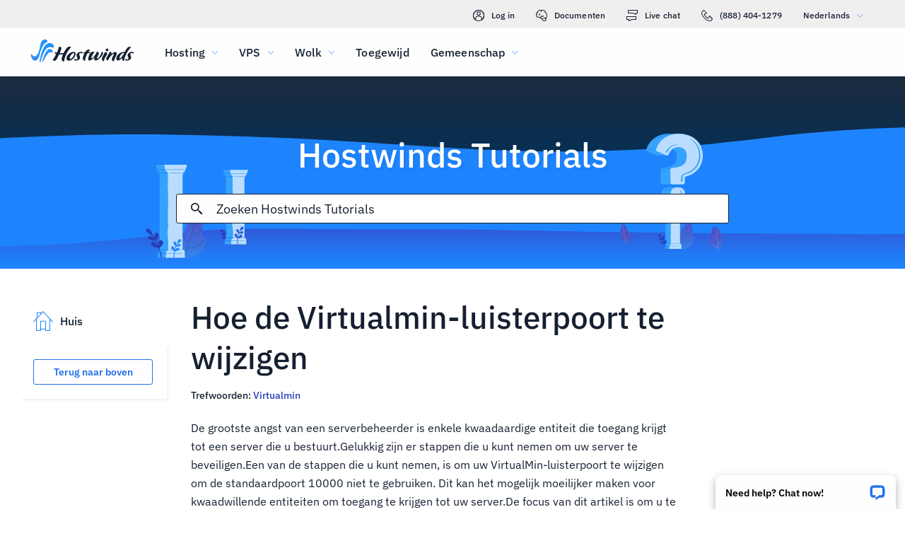

--- FILE ---
content_type: text/html; charset=utf-8
request_url: https://www.hostwinds.nl/tutorials/change-virtualmin-listening-port
body_size: 3833
content:
<!DOCTYPE html><html lang="nl"><head><meta charset="utf-8"/><meta name="viewport" content="width=device-width, initial-scale=1.0"/><link href="/images/favicon-32x32.png" rel="icon" type="image/png" sizes="32x32"/><link href="/images/apple-touch-icon-180x180.png" rel="apple-touch-icon" sizes="180x180"/><title>Hoe de Virtualmin-luisterpoort te wijzigen | Hostwinds</title><link rel="canonical" href="https://www.hostwinds.nl/tutorials/change-virtualmin-listening-port"/><meta name="description" content="De grootste angst van een serverbeheerder is enkele kwaadaardige entiteit die toegang krijgt tot een server die u bestuurt.Gelukkig zijn er stappen die u kunt nemen om uw"/><link rel="alternate" hreflang="en" href="https://www.hostwinds.com/tutorials/change-virtualmin-listening-port"/><link rel="alternate" hreflang="zh" href="https://www.hostwinds.cn/tutorials/change-virtualmin-listening-port"/><link rel="alternate" hreflang="de" href="https://www.hostwinds.de/tutorials/change-virtualmin-listening-port"/><link rel="alternate" hreflang="es" href="https://www.hostwinds.es/tutorials/change-virtualmin-listening-port"/><link rel="alternate" hreflang="pt" href="https://www.hostwinds.pt/tutorials/change-virtualmin-listening-port"/><link rel="alternate" hreflang="fr" href="https://www.hostwinds.fr/tutorials/change-virtualmin-listening-port"/><link rel="alternate" hreflang="ru" href="https://www.hostwinds.ru/tutorials/change-virtualmin-listening-port"/><link rel="alternate" hreflang="nl" href="https://www.hostwinds.nl/tutorials/change-virtualmin-listening-port"/><link rel="alternate" hreflang="ko" href="https://www.hostwinds.kr/tutorials/change-virtualmin-listening-port"/><link rel="alternate" hreflang="it" href="https://www.hostwinds.it/tutorials/change-virtualmin-listening-port"/><link rel="alternate" hreflang="ar" href="https://www.hostwinds.ae/tutorials/change-virtualmin-listening-port"/><link rel="alternate" hreflang="x-default" href="https://www.hostwinds.com/tutorials/change-virtualmin-listening-port"/><meta name="twitter:site" content="@hostwinds"/><meta property="og:url" content="https://www.hostwinds.nl/tutorials/change-virtualmin-listening-port"/><meta property="og:type" content="article"/><meta property="article:published_time" content="2017-06-22"/><meta property="article:modified_time" content="2023-05-15"/><meta property="article:tag" content="Virtualmin"/><meta property="article:author" content="Michael Brower"/><meta property="og:title" content="Hoe de Virtualmin-luisterpoort te wijzigen | Hostwinds"/><meta property="og:description" content="De grootste angst van een serverbeheerder is enkele kwaadaardige entiteit die toegang krijgt tot een server die u bestuurt.Gelukkig zijn er stappen die u kunt nemen om uw"/><meta property="og:image" content="https://www.hostwinds.nl/images/logo-preview.png"/><meta property="og:locale" content="nl_NL"/><meta property="og:site_name" content="Hostwinds Tutorials"/><link rel="preconnect" href="https://hw-images.hostwinds.com" crossorigin="anonymous"/><link rel="dns-prefetch" href="https://hw-images.hostwinds.com" crossorigin="anonymous"/><link rel="alternate" type="application/rss+xml" title="Hostwinds Tutorials" href="https://www.hostwinds.nl/tutorials/rss.xml"/><link rel="hub" href="https://pubsubhubbub.appspot.com/"/><link rel="self" href="https://www.hostwinds.nl/tutorials/rss.xml"/><meta name="next-head-count" content="32"/><link rel="preload" href="https://www.hostwinds.com/fonts/ibm-plex-sans-latin-400-normal.woff2" media="(min-width: 900px)" as="font" type="font/woff2" crossorigin="anonymous"/><link rel="preload" href="https://www.hostwinds.com/fonts/ibm-plex-sans-latin-500-normal.woff2" media="(min-width: 900px)" as="font" type="font/woff2" crossorigin="anonymous"/><link rel="preload" href="https://www.hostwinds.com/fonts/ibm-plex-sans-latin-600-normal.woff2" media="(min-width: 900px)" as="font" type="font/woff2" crossorigin="anonymous"/><style>embed,img,object,svg,video{max-width:100%}body,html{line-height:normal;margin:0}svg:not(:root){overflow:hidden}</style><link rel="stylesheet" href="/_next/static/css/5ac732fd2fc5e177b5e7.css" crossorigin="anonymous" data-n-p/><link rel="stylesheet" href="/_next/static/css/5a1f87233e1afbdad00a.css" crossorigin="anonymous" data-n-p/><script defer crossorigin="anonymous" noModule src="/_next/static/chunks/polyfills-a40ef1678bae11e696dba45124eadd70.js"></script><script src="/_next/static/chunks/f697a79e627d87de4cfc.js" defer crossorigin="anonymous"></script><script src="/_next/static/chunks/ef118026876e5a3d3270.js" defer crossorigin="anonymous"></script><script src="/_next/static/chunks/70a461ef4b74f53bf5df.js" defer crossorigin="anonymous"></script><script src="/_next/static/chunks/eff7c25b7016b06af407.js" defer crossorigin="anonymous"></script><script src="/_next/static/KVHwijWwE62FZnb7Rv3up/_buildManifest.js" defer crossorigin="anonymous"></script><script src="/_next/static/KVHwijWwE62FZnb7Rv3up/_ssgManifest.js" defer crossorigin="anonymous"></script><script type="application/ld+json">{"@context":"https://schema.org","@type":"Organization","name":"Hostwinds","legalName":"Hostwinds LLC","foundingDate":"2010","url":"https://www.hostwinds.nl/","logo":"https://www.hostwinds.nl/images/logo-shield.png","address":{"@type":"PostalAddress","streetAddress":"12101 Tukwila International Blvd #320","addressLocality":"Seattle","addressRegion":"Washington","postalCode":"98168","addressCountry":"United States"}}</script><script type="application/ld+json">{"@context":"https://schema.org","@type":"Article","mainEntityOfPage":{"@type":"WebPage","@id":"https://www.hostwinds.nl/tutorials/change-virtualmin-listening-port"},"url":"https://www.hostwinds.nl/tutorials/change-virtualmin-listening-port","headline":"Hoe de Virtualmin-luisterpoort te wijzigen","description":"De grootste angst van een serverbeheerder is enkele kwaadaardige entiteit die toegang krijgt tot een server die u bestuurt.Gelukkig zijn er stappen die u kunt nemen om uw server te beveiligen.Een van de stappen die u kunt nemen, is om uw VirtualMin-luisterpoort te wijzigen","datePublished":"2017-06-22","dateModified":"2023-05-15","author":{"@type":"Organization","name":"Michael Brower"},"publisher":{"@type":"Organization","name":"Hostwinds","logo":{"@type":"ImageObject","url":"https://www.hostwinds.nl/images/logo-shield.png"}},"isAccessibleForFree":true}</script></head><body><div id="__next"><div class="vd"><div id="top" class="ani aov"></div><div class="ani aov ve"><header class="aeb aec ui"><div class="aee"><div class="ank aqo uj"><div class="ani arz"><a href="https://clients.hostwinds.com/clientarea.php" class="uk"><svg viewBox="0 0 16 16" aria-hidden="true" class="abg"><use xlink:href="/_next/static/images/81a0f40e.svg#e"></use></svg>Log in</a><a href="/product-docs/" class="uk"><svg viewBox="0 0 16 16" aria-hidden="true" class="abg"><use xlink:href="/_next/static/images/81a0f40e.svg#p"></use></svg>Documenten</a><div role="link" tabindex="0" class="uk"><svg viewBox="0 0 16 16" aria-hidden="true" class="abg"><use xlink:href="/_next/static/images/81a0f40e.svg#m"></use></svg>Live chat</div><a href="tel:+1-888-404-1279" class="uk"><svg viewBox="0 0 16 16" aria-hidden="true" class="abg"><use xlink:href="/_next/static/images/81a0f40e.svg#f"></use></svg>(888) 404-1279</a><button type="button" tabindex="0" class="adm adh">Nederlands<svg viewBox="0 0 16 16" aria-hidden="true" class="adl adj abg aaw"><use xlink:href="/_next/static/images/81a0f40e.svg#l"></use></svg></button></div></div><div class="ank un"><div class="ani aov"><a href="/" aria-label="Huis" class="um"><img alt="Wave Blue Lttr Black Transparent Horiz Sm" src="/_next/static/images/9f1b059d4e6d1cb7a03e8d6560dc4f0c.svg" loading="lazy"/></a><button type="button" aria-label="Schakel het mobiele menu" tabindex="0" class="adm uh aef aek"><span class="aeo"><svg viewBox="0 0 28 28" aria-hidden="true" class="abh"><use xlink:href="/_next/static/images/81a0f40e.svg#c"></use></svg></span></button><nav class="uo"><div tabindex="0" class="uq"><div class="va"><div>Hosting</div><svg viewBox="0 0 16 16" aria-hidden="true" class="ut abg"><use xlink:href="/_next/static/images/81a0f40e.svg#k"></use></svg></div><div class="ux"><a href="/hosting/shared" class="vb">Gedeelde hosting</a><a href="/hosting/business" class="vb">Zakelijke hosting</a><a href="/hosting/reseller" class="vb">Hosting door wederverkopers</a><a href="/hosting/whitelabel" class="vb">White Label-wederverkoper</a></div></div><div tabindex="0" class="uq"><div class="va"><div>VPS</div><svg viewBox="0 0 16 16" aria-hidden="true" class="ut abg"><use xlink:href="/_next/static/images/81a0f40e.svg#k"></use></svg></div><div class="ux"><a href="/vps/linux" class="vb">Linux beheerd</a><a href="/vps/windows" class="vb">Windows beheerd</a><a href="/vps/unmanaged-linux" class="vb">Linux onbeheereerd</a><a href="/vps/unmanaged-windows" class="vb">Windows Unmanaged</a></div></div><div tabindex="0" class="uq"><div class="va"><div>Wolk</div><svg viewBox="0 0 16 16" aria-hidden="true" class="ut abg"><use xlink:href="/_next/static/images/81a0f40e.svg#k"></use></svg></div><div class="ux"><a href="/cloud/cloud-servers" class="vb">Cloud Servers</a><a href="/cloud/load-balancers" class="vb">Load Balancers</a><a href="/cloud/block-storage" class="vb">Blokkeer opslag</a><a href="/cloud/object-storage" class="vb">Objectopslag</a></div></div><div class="uq us"><a href="/dedicated/servers">Toegewijd</a></div><div tabindex="0" class="uq"><div class="va"><div>Gemeenschap</div><svg viewBox="0 0 16 16" aria-hidden="true" class="ut abg"><use xlink:href="/_next/static/images/81a0f40e.svg#k"></use></svg></div><div class="ux"><a href="/product-docs/" class="vb">Productdocumentatie</a><a href="/tutorials/" class="vb">Tutorials</a><a href="/blog/" class="vb">Blog</a></div></div><div class="uq us uw"><a href="https://clients.hostwinds.com/clientarea.php">Log in</a></div><div tabindex="0" class="uq uw"><div class="va"><div>Nederlands</div><svg viewBox="0 0 16 16" aria-hidden="true" class="ut abg"><use xlink:href="/_next/static/images/81a0f40e.svg#k"></use></svg></div><div class="ux"><a href="https://www.hostwinds.com/tutorials/change-virtualmin-listening-port" class="vb">English</a><a href="https://www.hostwinds.cn/tutorials/change-virtualmin-listening-port" class="vb">中文</a><a href="https://www.hostwinds.de/tutorials/change-virtualmin-listening-port" class="vb">Deutsche</a><a href="https://www.hostwinds.es/tutorials/change-virtualmin-listening-port" class="vb">Español</a><a href="https://www.hostwinds.pt/tutorials/change-virtualmin-listening-port" class="vb">Português</a><a href="https://www.hostwinds.fr/tutorials/change-virtualmin-listening-port" class="vb">Français</a><a href="https://www.hostwinds.ru/tutorials/change-virtualmin-listening-port" class="vb">русский</a><a href="https://www.hostwinds.nl/tutorials/change-virtualmin-listening-port" class="vb">Nederlands</a><a href="https://www.hostwinds.kr/tutorials/change-virtualmin-listening-port" class="vb">한국어</a><a href="https://www.hostwinds.it/tutorials/change-virtualmin-listening-port" class="vb">Italiano</a><a href="https://www.hostwinds.ae/tutorials/change-virtualmin-listening-port" class="vb">عربى</a></div></div></nav></div></div></div></header><div class="ani aov"><div class="ank afm"><div class="ani aov"><div class="anj afo"><p class="afn vt wn">Hostwinds Tutorials</p></div></div><div class="ani aov"><div class="anj afq"><div class="ank afr"><div class="ani aov arn aqw"><div class="agc"><div class="aga"><button type="button" aria-label="Commit Search" tabindex="0" class="adm agj"><span class="agk"><svg viewBox="0 0 16 16" aria-hidden="true" class="agl abg"><use xlink:href="/_next/static/images/0c5c4ddb.svg#ao"></use></svg></span></button><div class="agd"><div data-scrollable="false" class="agg"><input aria-invalid="false" placeholder="Zoeken Hostwinds Tutorials" value type="text" aria-label="Zoekinvoer" class="agh"/></div></div><button type="button" aria-label="Annuleer zoeken" tabindex="0" class="adm agj agm"><span class="agk"><svg viewBox="0 0 16 16" aria-hidden="true" class="agl abg"><use xlink:href="/_next/static/images/0c5c4ddb.svg#an"></use></svg></span></button></div><div class="agn"><p class="wa">Zoekresultaten voor:</p><p class="agf wa"></p><div class="agt"><hr class="xn"/></div><div tabindex="0" class="agp"></div></div></div></div></div></div></div></div></div><div class="ani aov"><div class="anj"><div class="ank rw"><div class="ani aov arn aqw rx"><div class="sg"><div class="sp"><a href="/tutorials/"><svg viewBox="0 0 28 28" aria-hidden="true" style="width:28px;height:28px;" class="abh aaw"><use xlink:href="/_next/static/images/1fd4ef06.svg#cq"></use></svg><p class="sq wa">Huis</p></a></div><div class="sf"><div><button type="button" tabindex="0" class="adm ya yr yv yc yk"><span class="yu">Terug naar boven</span></button></div></div></div><h1 class="ry vq">Hoe de Virtualmin-luisterpoort te wijzigen</h1><p class="rz wa">Trefwoorden: <a href="/tutorials/tag/virtualmin/">Virtualmin</a> </p></div><div class="ani aov ark aqw rx"><div id="post-content" style="overflow-x:auto;overflow-y:hidden;" class="sa"><p>De grootste angst van een serverbeheerder is enkele kwaadaardige entiteit die toegang krijgt tot een server die u bestuurt.Gelukkig zijn er stappen die u kunt nemen om uw server te beveiligen.Een van de stappen die u kunt nemen, is om uw VirtualMin-luisterpoort te wijzigen om de standaardpoort 10000 niet te gebruiken. Dit kan het mogelijk moeilijker maken voor kwaadwillende entiteiten om toegang te krijgen tot uw server.De focus van dit artikel is om u te leren hoe u de luisterpoort kunt wijzigen die VirtualMin gebruikt.Dit artikel impliceert dat u VirtualMin al hebt geïnstalleerd.Als u dit nog niet hebt gedaan, kijk dan naar het volgende artikel: <a href="https://www.hostwinds.com/tutorials/install-virtualmin-centos-7">Hoe Virtualmin te installeren</a>.</p><p>U moet eerst inloggen op het bedieningspaneel van uw virtualmin.Als u niet zeker weet hoe u dit moet doen, raadpleeg dan het volgende artikel: <a href="https://www.hostwinds.com/tutorials/how-to-login-to-virtualmin">Hoe in te loggen op Webmin</a>.Zodra u bent ingelogd, en u bent klaar om door te gaan, bekijk de volgende stappen om de poorten te vinden en de module aan te pakken en uw luisterpoort te wijzigen:</p><ol><li>Klik op de <i><strong>Webmin</strong></i> sectie</li><li>Selecteer de <i><strong>Webmin</strong></i> van de beschikbare opties</li><li>Klik in de volgende beschikbare lijst met opties op <i><strong>Webmin-configuratie</strong></i> module.</li></ol><figure class="image"><img alt="" loading="lazy" sizes="(max-width: 900px) 50vw,100vw" src="https://hw-images.hostwinds.com/strapi-images/IMG_Virtualmin_Webmin_Webmin_Webmin_Configuration_Location_1_6587b472e8.png" srcset="https://hw-images.hostwinds.com/cdn-cgi/image/f=auto%2cq=50%2cfit=scale-down%2cwidth=600/strapi-images/IMG_Virtualmin_Webmin_Webmin_Webmin_Configuration_Location_1_6587b472e8.png 600w,https://hw-images.hostwinds.com/cdn-cgi/image/f=auto%2cq=75%2cfit=scale-down%2cwidth=900/strapi-images/IMG_Virtualmin_Webmin_Webmin_Webmin_Configuration_Location_1_6587b472e8.png 900w,https://hw-images.hostwinds.com/cdn-cgi/image/f=auto%2cq=85%2cfit=scale-down%2cwidth=1200/strapi-images/IMG_Virtualmin_Webmin_Webmin_Webmin_Configuration_Location_1_6587b472e8.png 1200w,https://hw-images.hostwinds.com/cdn-cgi/image/f=auto%2cq=85%2cfit=scale-down%2cwidth=1800/strapi-images/IMG_Virtualmin_Webmin_Webmin_Webmin_Configuration_Location_1_6587b472e8.png 1800w"/></figure><ol><li>Selecteer op de volgende pagina het <i><strong>Poorten en adressen</strong></i> Module.</li></ol><figure class="image"><img alt="" loading="lazy" sizes="(max-width: 900px) 50vw,100vw" src="https://hw-images.hostwinds.com/strapi-images/IMG_Virtualmin_Webmin_Webmin_Webmin_Configuration_Ports_And_Addresses_Location_56b3fa21b3.png" srcset="https://hw-images.hostwinds.com/cdn-cgi/image/f=auto%2cq=50%2cfit=scale-down%2cwidth=600/strapi-images/IMG_Virtualmin_Webmin_Webmin_Webmin_Configuration_Ports_And_Addresses_Location_56b3fa21b3.png 600w,https://hw-images.hostwinds.com/cdn-cgi/image/f=auto%2cq=75%2cfit=scale-down%2cwidth=900/strapi-images/IMG_Virtualmin_Webmin_Webmin_Webmin_Configuration_Ports_And_Addresses_Location_56b3fa21b3.png 900w,https://hw-images.hostwinds.com/cdn-cgi/image/f=auto%2cq=85%2cfit=scale-down%2cwidth=1200/strapi-images/IMG_Virtualmin_Webmin_Webmin_Webmin_Configuration_Ports_And_Addresses_Location_56b3fa21b3.png 1200w,https://hw-images.hostwinds.com/cdn-cgi/image/f=auto%2cq=85%2cfit=scale-down%2cwidth=1800/strapi-images/IMG_Virtualmin_Webmin_Webmin_Webmin_Configuration_Ports_And_Addresses_Location_56b3fa21b3.png 1800w"/></figure><p>Onder de <i><strong>Luister op ips en havens</strong></i> sectie, selecteer de vervolgkeuzelen naar <i><strong>Elk adres</strong></i> om aan elk IP-adres te binden.</p><p>Selecteer welke poort u wilt gebruiken in het tekstvak naast de vervolgkeuzelijst die zegt <i><strong>Specifieke poort</strong></i>.</p><p>U kunt de optie instellen op <i><strong>Luister naar uitzendingen op de UDP-poort</strong></i> naar dezelfde haven die hierboven is gebruikt.</p><p>Wanneer u tevreden bent met de informatie die u hebt verstrekt, klikt u op de <i><strong>Opslaan</strong></i> knop.</p><figure class="image"><img alt="" loading="lazy" sizes="(max-width: 900px) 50vw,100vw" src="https://hw-images.hostwinds.com/strapi-images/IMG_Virtualmin_Webmin_Webmin_Webmin_Configuration_Ports_And_Addresses_Interface_6cd69abb65.png" srcset="https://hw-images.hostwinds.com/cdn-cgi/image/f=auto%2cq=50%2cfit=scale-down%2cwidth=600/strapi-images/IMG_Virtualmin_Webmin_Webmin_Webmin_Configuration_Ports_And_Addresses_Interface_6cd69abb65.png 600w,https://hw-images.hostwinds.com/cdn-cgi/image/f=auto%2cq=75%2cfit=scale-down%2cwidth=900/strapi-images/IMG_Virtualmin_Webmin_Webmin_Webmin_Configuration_Ports_And_Addresses_Interface_6cd69abb65.png 900w,https://hw-images.hostwinds.com/cdn-cgi/image/f=auto%2cq=85%2cfit=scale-down%2cwidth=1200/strapi-images/IMG_Virtualmin_Webmin_Webmin_Webmin_Configuration_Ports_And_Addresses_Interface_6cd69abb65.png 1200w,https://hw-images.hostwinds.com/cdn-cgi/image/f=auto%2cq=85%2cfit=scale-down%2cwidth=1800/strapi-images/IMG_Virtualmin_Webmin_Webmin_Webmin_Configuration_Ports_And_Addresses_Interface_6cd69abb65.png 1800w"/></figure><p>Nadat de wijzigingen zijn opgeslagen, moet u opnieuw inloggen op Virtualmin met de nieuwe poort die u had opgegeven.</p><p>Als u vragen moet hebben of hulp wilt, neem dan contact met ons op via livechat of door <a href="https://clients.hostwinds.com/newticket.php">het indienen van een ticket</a> met ons technische ondersteuningsteam.</p></div></div><div class="ani aov arn aqw rx"><div class="sd"><p class="se wa">Geschreven door Michael Brower  /  juni- 22, 2017</p></div><div class="uf"><button type="button" aria-label="Delen op X" tabindex="0" class="adm ya yr yv yc"><span class="yu"><span class="yl"><svg viewBox="0 0 16 16" aria-hidden="true" class="abg"><use xlink:href="/_next/static/images/65140a06.svg#q"></use></svg></span><span>Delen</span></span></button><button type="button" aria-label="Delen op LinkedIn" tabindex="0" class="adm ya yr yv yc"><span class="yu"><span class="yl"><svg viewBox="0 0 16 16" aria-hidden="true" class="abg"><use xlink:href="/_next/static/images/1fd4ef06.svg#aq"></use></svg></span><span>Delen</span></span></button><button type="button" aria-label="Delen op Facebook" tabindex="0" class="adm ya yr yv yc"><span class="yu"><span class="yl"><svg viewBox="0 0 16 16" aria-hidden="true" class="abg"><use xlink:href="/_next/static/images/65140a06.svg#s"></use></svg></span><span>Delen</span></span></button><button type="button" tabindex="0" class="adm ya yr yv yc"><span class="yu"><span class="yl"><svg viewBox="0 0 16 16" aria-hidden="true" class="abg"><use xlink:href="/_next/static/images/1fd4ef06.svg#ar"></use></svg></span>Kopiëren URL</span></button></div></div></div></div></div></div></div></div><script id="__NEXT_DATA__" type="application/json" crossorigin="anonymous">{"props":{"pageProps":{"title":"Hoe de Virtualmin-luisterpoort te wijzigen","content": "","slug":"change-virtualmin-listening-port","description":"","created_at":"juni- 22, 2017","updated_at":"mei 15, 2023","author":"Michael Brower","tags":[{"name":"Virtualmin","slug":"virtualmin"}],"url":"/tutorials/change-virtualmin-listening-port","excerpt":"De grootste angst van een serverbeheerder is enkele kwaadaardige entiteit die toegang krijgt tot een server die u bestuurt.Gelukkig zijn er stappen die u kunt nemen om uw server te beveiligen.Een van de stappen die u kunt nemen, is om uw VirtualMin-luisterpoort te wijzigen","createdAtISO":"2017-06-22","updatedAtISO":"2023-05-15","searchInformation":{"index":"tutorials_nl","appId":"9DKX72O0IR","searchKey":"5f228af2c4b1e05b2a39f7edcfc8379d"},"tableOfContents":[]},"__N_SSG":true},"page":"/tutorials/[slug]","query":{"slug":"change-virtualmin-listening-port"},"buildId":"KVHwijWwE62FZnb7Rv3up","isFallback":false,"gsp":true,"scriptLoader":[]}</script></body></html>

--- FILE ---
content_type: text/css; charset=utf-8
request_url: https://www.hostwinds.nl/_next/static/css/5ac732fd2fc5e177b5e7.css
body_size: 3170
content:
.aaw{color:#1e84fe}.aax{color:#3d38bb}.aay{color:#f80008}.aaz{color:#ffa00a}.aba{color:#36a2ff}.abb{color:#1ea237}.abc{color:#152031}.abd{color:#fffefe}.abe{color:rgba(0,0,0,.26)}.abf{font-size:.875rem}.abf,.abg{fill:currentColor;width:1em;height:1em;display:inline-block;transition:fill .2s cubic-bezier(.4,0,.2,1) 0ms;flex-shrink:0;-webkit-user-select:none;user-select:none}.abg{font-size:1rem}.abh{font-size:1.75rem}.abh,.abi{fill:currentColor;width:1em;height:1em;display:inline-block;transition:fill .2s cubic-bezier(.4,0,.2,1) 0ms;flex-shrink:0;-webkit-user-select:none;user-select:none}.abi{font-size:3.625rem}@font-face{font-family:IBM Plex Sans;font-style:normal;font-display:swap;font-weight:400;src:url(https://www.hostwinds.com/fonts/ibm-plex-sans-cyrillic-ext-400-normal.woff2) format("woff2"),url(https://www.hostwinds.com/fonts/ibm-plex-sans-all-400-normal.woff) format("woff");unicode-range:u+0460-052f,u+1c80-1c88,u+20b4,u+2de0-2dff,u+a640-a69f,u+fe2e-fe2f}@font-face{font-family:IBM Plex Sans;font-style:normal;font-display:swap;font-weight:400;src:url(https://www.hostwinds.com/fonts/ibm-plex-sans-cyrillic-400-normal.woff2) format("woff2"),url(https://www.hostwinds.com/fonts/ibm-plex-sans-all-400-normal.woff) format("woff");unicode-range:u+0400-045f,u+0490-0491,u+04b0-04b1,u+2116}@font-face{font-family:IBM Plex Sans;font-style:normal;font-display:swap;font-weight:400;src:url(https://www.hostwinds.com/fonts/ibm-plex-sans-greek-400-normal.woff2) format("woff2"),url(https://www.hostwinds.com/fonts/ibm-plex-sans-all-400-normal.woff) format("woff");unicode-range:u+0370-03ff}@font-face{font-family:IBM Plex Sans;font-style:normal;font-display:swap;font-weight:400;src:url(https://www.hostwinds.com/fonts/ibm-plex-sans-vietnamese-400-normal.woff2) format("woff2"),url(https://www.hostwinds.com/fonts/ibm-plex-sans-all-400-normal.woff) format("woff");unicode-range:u+0102-0103,u+0110-0111,u+0128-0129,u+0168-0169,u+01a0-01a1,u+01af-01b0,u+1ea0-1ef9,u+20ab}@font-face{font-family:IBM Plex Sans;font-style:normal;font-display:swap;font-weight:400;src:url(https://www.hostwinds.com/fonts/ibm-plex-sans-latin-ext-400-normal.woff2) format("woff2"),url(https://www.hostwinds.com/fonts/ibm-plex-sans-all-400-normal.woff) format("woff");unicode-range:u+0100-024f,u+0259,u+1e??,u+2020,u+20a0-20ab,u+20ad-20cf,u+2113,u+2c60-2c7f,u+a720-a7ff}@font-face{font-family:IBM Plex Sans;font-style:normal;font-display:swap;font-weight:400;src:url(https://www.hostwinds.com/fonts/ibm-plex-sans-latin-400-normal.woff2) format("woff2"),url(https://www.hostwinds.com/fonts/ibm-plex-sans-all-400-normal.woff) format("woff");unicode-range:u+00??,u+0131,u+0152-0153,u+02bb-02bc,u+02c6,u+02da,u+02dc,u+2000-206f,u+2074,u+20ac,u+2122,u+2191,u+2193,u+2212,u+2215,u+feff,u+fffd}@font-face{font-family:IBM Plex Sans;font-style:normal;font-display:swap;font-weight:500;src:url(https://www.hostwinds.com/fonts/ibm-plex-sans-cyrillic-ext-500-normal.woff2) format("woff2"),url(https://www.hostwinds.com/fonts/ibm-plex-sans-all-500-normal.woff) format("woff");unicode-range:u+0460-052f,u+1c80-1c88,u+20b4,u+2de0-2dff,u+a640-a69f,u+fe2e-fe2f}@font-face{font-family:IBM Plex Sans;font-style:normal;font-display:swap;font-weight:500;src:url(https://www.hostwinds.com/fonts/ibm-plex-sans-cyrillic-500-normal.woff2) format("woff2"),url(https://www.hostwinds.com/fonts/ibm-plex-sans-all-500-normal.woff) format("woff");unicode-range:u+0400-045f,u+0490-0491,u+04b0-04b1,u+2116}@font-face{font-family:IBM Plex Sans;font-style:normal;font-display:swap;font-weight:500;src:url(https://www.hostwinds.com/fonts/ibm-plex-sans-greek-500-normal.woff2) format("woff2"),url(https://www.hostwinds.com/fonts/ibm-plex-sans-all-500-normal.woff) format("woff");unicode-range:u+0370-03ff}@font-face{font-family:IBM Plex Sans;font-style:normal;font-display:swap;font-weight:500;src:url(https://www.hostwinds.com/fonts/ibm-plex-sans-vietnamese-500-normal.woff2) format("woff2"),url(https://www.hostwinds.com/fonts/ibm-plex-sans-all-500-normal.woff) format("woff");unicode-range:u+0102-0103,u+0110-0111,u+0128-0129,u+0168-0169,u+01a0-01a1,u+01af-01b0,u+1ea0-1ef9,u+20ab}@font-face{font-family:IBM Plex Sans;font-style:normal;font-display:swap;font-weight:500;src:url(https://www.hostwinds.com/fonts/ibm-plex-sans-latin-ext-500-normal.woff2) format("woff2"),url(https://www.hostwinds.com/fonts/ibm-plex-sans-all-500-normal.woff) format("woff");unicode-range:u+0100-024f,u+0259,u+1e??,u+2020,u+20a0-20ab,u+20ad-20cf,u+2113,u+2c60-2c7f,u+a720-a7ff}@font-face{font-family:IBM Plex Sans;font-style:normal;font-display:swap;font-weight:500;src:url(https://www.hostwinds.com/fonts/ibm-plex-sans-latin-500-normal.woff2) format("woff2"),url(https://www.hostwinds.com/fonts/ibm-plex-sans-all-500-normal.woff) format("woff");unicode-range:u+00??,u+0131,u+0152-0153,u+02bb-02bc,u+02c6,u+02da,u+02dc,u+2000-206f,u+2074,u+20ac,u+2122,u+2191,u+2193,u+2212,u+2215,u+feff,u+fffd}@font-face{font-family:IBM Plex Sans;font-style:normal;font-display:swap;font-weight:600;src:url(https://www.hostwinds.com/fonts/ibm-plex-sans-cyrillic-ext-600-normal.woff2) format("woff2"),url(https://www.hostwinds.com/fonts/ibm-plex-sans-all-600-normal.woff) format("woff");unicode-range:u+0460-052f,u+1c80-1c88,u+20b4,u+2de0-2dff,u+a640-a69f,u+fe2e-fe2f}@font-face{font-family:IBM Plex Sans;font-style:normal;font-display:swap;font-weight:600;src:url(https://www.hostwinds.com/fonts/ibm-plex-sans-cyrillic-600-normal.woff2) format("woff2"),url(https://www.hostwinds.com/fonts/ibm-plex-sans-all-600-normal.woff) format("woff");unicode-range:u+0400-045f,u+0490-0491,u+04b0-04b1,u+2116}@font-face{font-family:IBM Plex Sans;font-style:normal;font-display:swap;font-weight:600;src:url(https://www.hostwinds.com/fonts/ibm-plex-sans-greek-600-normal.woff2) format("woff2"),url(https://www.hostwinds.com/fonts/ibm-plex-sans-all-600-normal.woff) format("woff");unicode-range:u+0370-03ff}@font-face{font-family:IBM Plex Sans;font-style:normal;font-display:swap;font-weight:600;src:url(https://www.hostwinds.com/fonts/ibm-plex-sans-vietnamese-600-normal.woff2) format("woff2"),url(https://www.hostwinds.com/fonts/ibm-plex-sans-all-600-normal.woff) format("woff");unicode-range:u+0102-0103,u+0110-0111,u+0128-0129,u+0168-0169,u+01a0-01a1,u+01af-01b0,u+1ea0-1ef9,u+20ab}@font-face{font-family:IBM Plex Sans;font-style:normal;font-display:swap;font-weight:600;src:url(https://www.hostwinds.com/fonts/ibm-plex-sans-latin-ext-600-normal.woff2) format("woff2"),url(https://www.hostwinds.com/fonts/ibm-plex-sans-all-600-normal.woff) format("woff");unicode-range:u+0100-024f,u+0259,u+1e??,u+2020,u+20a0-20ab,u+20ad-20cf,u+2113,u+2c60-2c7f,u+a720-a7ff}@font-face{font-family:IBM Plex Sans;font-style:normal;font-display:swap;font-weight:600;src:url(https://www.hostwinds.com/fonts/ibm-plex-sans-latin-600-normal.woff2) format("woff2"),url(https://www.hostwinds.com/fonts/ibm-plex-sans-all-600-normal.woff) format("woff");unicode-range:u+00??,u+0131,u+0152-0153,u+02bb-02bc,u+02c6,u+02da,u+02dc,u+2000-206f,u+2074,u+20ac,u+2122,u+2191,u+2193,u+2212,u+2215,u+feff,u+fffd}abbr[title]{-webkit-text-decoration:underline dotted;text-decoration:underline dotted}b,strong{font-weight:bolder}code,kbd,samp{font-family:monospace,monospace;font-size:1em}small{font-size:80%}hr{box-sizing:content-box;color:inherit;height:0;overflow:visible}main{display:block}pre{font-family:monospace,monospace;font-size:1em}button{overflow:visible;text-transform:none}[type=button],[type=reset],[type=submit],button{-webkit-appearance:button}fieldset{padding:.35em .75em .625em}input{overflow:visible}progress{display:inline-block;vertical-align:baseline}select{text-transform:none}textarea{margin:0;overflow:auto}[type=search]{-webkit-appearance:textfield;outline-offset:-.125rem}::-webkit-inner-spin-button,::-webkit-outer-spin-button{height:auto}::-webkit-input-placeholder{color:inherit;opacity:.54}::-webkit-search-decoration{-webkit-appearance:none}::-webkit-file-upload-button{-webkit-appearance:button;font:inherit}::-moz-focus-inner{border-style:none;padding:0}:-moz-focusring{outline:.125rem solid ButtonText;outline-offset:-.125rem}:-moz-ui-invalid{box-shadow:none}dl dl,dl ol,dl ul,ol dl,ol ol,ol ul,ul dl,ul ol,ul ul{margin:0}table{border-color:inherit;text-indent:0}button,input,select{margin:0}@media(max-width:900px){body,button,input{font-family:sans-serif}}@media(min-width:900px){body,button,input{font-family:IBM Plex Sans,sans-serif}}.ani{box-sizing:border-box;padding-left:.5rem;padding-right:.5rem;margin-bottom:1rem}@media(min-width:600px){.ani{box-sizing:border-box;padding-left:.5rem;padding-right:.5rem;margin-bottom:1rem}}@media(min-width:900px){.ani{box-sizing:border-box;padding-left:.5rem;padding-right:.5rem;margin-bottom:1rem}}@media(min-width:1200px){.ani{box-sizing:border-box;padding-left:.75rem;padding-right:.75rem;margin-bottom:1.5rem}}@media(min-width:1800px){.ani{box-sizing:border-box;padding-left:.75rem;padding-right:.75rem;margin-bottom:1.5rem}}.anj{box-sizing:border-box;margin:0 auto;padding:1rem;max-width:100rem}.anj .anj{padding:0;margin:0}.ank{display:flex;flex-flow:row wrap;margin-bottom:-1rem;margin-left:-.5rem;margin-right:-.5rem}.anl{align-items:flex-start}.anm{align-items:center}.ann{align-items:flex-end}.ano{width:8.33%;flex-basis:8.33%}.anp{margin-left:8.33%}.anq{order:1}.anr{width:16.67%;flex-basis:16.67%}.ans{margin-left:16.67%}.ant{order:2}.anu{width:25%;flex-basis:25%}.anv{margin-left:25%}.anw{order:3}.anx{width:33.33%;flex-basis:33.33%}.any{margin-left:33.33%}.anz{order:4}.aoa{width:41.67%;flex-basis:41.67%}.aob{margin-left:41.67%}.aoc{order:5}.aod{width:50%;flex-basis:50%}.aoe{margin-left:50%}.aof{order:6}.aog{width:58.33%;flex-basis:58.33%}.aoh{margin-left:58.33%}.aoi{order:7}.aoj{width:66.67%;flex-basis:66.67%}.aok{margin-left:66.67%}.aol{order:8}.aom{width:75%;flex-basis:75%}.aon{margin-left:75%}.aoo{order:9}.aop{width:83.33%;flex-basis:83.33%}.aoq{margin-left:83.33%}.aor{order:10}.aos{width:91.67%;flex-basis:91.67%}.aot{margin-left:91.67%}.aou{order:11}.aov{width:100%;flex-basis:100%}.aow{margin-left:100%}.aox{order:12}.aoy{margin-left:0}@media(max-width:599.5px){.aoz{display:none}}@media(min-width:600px){.anj{box-sizing:border-box;margin:0 auto;padding:1rem}.anj .anj{padding:0;margin:0}.ank{display:flex;flex-flow:row wrap;margin-bottom:-1rem;margin-left:-.5rem;margin-right:-.5rem}.apa{align-items:flex-start}.apb{align-items:center}.apc{align-items:flex-end}.apd{width:8.33%;flex-basis:8.33%}.ape{margin-left:8.33%}.apf{order:1}.apg{width:16.67%;flex-basis:16.67%}.aph{margin-left:16.67%}.api{order:2}.apj{width:25%;flex-basis:25%}.apk{margin-left:25%}.apl{order:3}.apm{width:33.33%;flex-basis:33.33%}.apn{margin-left:33.33%}.apo{order:4}.app{width:41.67%;flex-basis:41.67%}.apq{margin-left:41.67%}.apr{order:5}.aps{width:50%;flex-basis:50%}.apt{margin-left:50%}.apu{order:6}.apv{width:58.33%;flex-basis:58.33%}.apw{margin-left:58.33%}.apx{order:7}.apy{width:66.67%;flex-basis:66.67%}.apz{margin-left:66.67%}.aqa{order:8}.aqb{width:75%;flex-basis:75%}.aqc{margin-left:75%}.aqd{order:9}.aqe{width:83.33%;flex-basis:83.33%}.aqf{margin-left:83.33%}.aqg{order:10}.aqh{width:91.67%;flex-basis:91.67%}.aqi{margin-left:91.67%}.aqj{order:11}.aqk{width:100%;flex-basis:100%}.aql{margin-left:100%}.aqm{order:12}.aqn{margin-left:0}}@media(min-width:600px)and (max-width:899.5px){.aqo{display:none}}@media(min-width:900px){.anj{box-sizing:border-box;margin:0 auto;padding:1rem}.anj .anj{padding:0;margin:0}.ank{display:flex;flex-flow:row wrap;margin-bottom:-1rem;margin-left:-.5rem;margin-right:-.5rem}.aqp{align-items:flex-start}.aqq{align-items:center}.aqr{align-items:flex-end}.aqs{width:8.33%;flex-basis:8.33%}.aqt{margin-left:8.33%}.aqu{order:1}.aqv{width:16.67%;flex-basis:16.67%}.aqw{margin-left:16.67%}.aqx{order:2}.aqy{width:25%;flex-basis:25%}.aqz{margin-left:25%}.ara{order:3}.arb{width:33.33%;flex-basis:33.33%}.arc{margin-left:33.33%}.ard{order:4}.are{width:41.67%;flex-basis:41.67%}.arf{margin-left:41.67%}.arg{order:5}.arh{width:50%;flex-basis:50%}.ari{margin-left:50%}.arj{order:6}.ark{width:58.33%;flex-basis:58.33%}.arl{margin-left:58.33%}.arm{order:7}.arn{width:66.67%;flex-basis:66.67%}.aro{margin-left:66.67%}.arp{order:8}.arq{width:75%;flex-basis:75%}.arr{margin-left:75%}.ars{order:9}.art{width:83.33%;flex-basis:83.33%}.aru{margin-left:83.33%}.arv{order:10}.arw{width:91.67%;flex-basis:91.67%}.arx{margin-left:91.67%}.ary{order:11}.arz{width:100%;flex-basis:100%}.asa{margin-left:100%}.asb{order:12}.asc{margin-left:0}}@media(min-width:900px)and (max-width:1199.5px){.asd{display:none}}@media(min-width:1200px){.anj{box-sizing:border-box;margin:0 auto;padding:1.5rem}.anj .anj{padding:0;margin:0}.ank{display:flex;flex-flow:row wrap;margin-bottom:-1.5rem;margin-left:-.75rem;margin-right:-.75rem}.ase{align-items:flex-start}.asf{align-items:center}.asg{align-items:flex-end}.ash{width:8.33%;flex-basis:8.33%}.asi{margin-left:8.33%}.asj{order:1}.ask{width:16.67%;flex-basis:16.67%}.asl{margin-left:16.67%}.asm{order:2}.asn{width:25%;flex-basis:25%}.aso{margin-left:25%}.asp{order:3}.asq{width:33.33%;flex-basis:33.33%}.asr{margin-left:33.33%}.ass{order:4}.ast{width:41.67%;flex-basis:41.67%}.asu{margin-left:41.67%}.asv{order:5}.asw{width:50%;flex-basis:50%}.asx{margin-left:50%}.asy{order:6}.asz{width:58.33%;flex-basis:58.33%}.ata{margin-left:58.33%}.atb{order:7}.atc{width:66.67%;flex-basis:66.67%}.atd{margin-left:66.67%}.ate{order:8}.atf{width:75%;flex-basis:75%}.atg{margin-left:75%}.ath{order:9}.ati{width:83.33%;flex-basis:83.33%}.atj{margin-left:83.33%}.atk{order:10}.atl{width:91.67%;flex-basis:91.67%}.atm{margin-left:91.67%}.atn{order:11}.ato{width:100%;flex-basis:100%}.atp{margin-left:100%}.atq{order:12}.atr{margin-left:0}}@media(min-width:1200px)and (max-width:1799.5px){.ats{display:none}}@media(min-width:1800px){.anj{box-sizing:border-box;margin:0 auto;padding:1.5rem}.anj .anj{padding:0;margin:0}.ank{display:flex;flex-flow:row wrap;margin-bottom:-1.5rem;margin-left:-.75rem;margin-right:-.75rem}.att{align-items:flex-start}.atu{align-items:center}.atv{align-items:flex-end}.atw{width:8.33%;flex-basis:8.33%}.atx{margin-left:8.33%}.aty{order:1}.atz{width:16.67%;flex-basis:16.67%}.aua{margin-left:16.67%}.aub{order:2}.auc{width:25%;flex-basis:25%}.aud{margin-left:25%}.aue{order:3}.auf{width:33.33%;flex-basis:33.33%}.aug{margin-left:33.33%}.auh{order:4}.aui{width:41.67%;flex-basis:41.67%}.auj{margin-left:41.67%}.auk{order:5}.aul{width:50%;flex-basis:50%}.aum{margin-left:50%}.aun{order:6}.auo{width:58.33%;flex-basis:58.33%}.aup{margin-left:58.33%}.auq{order:7}.aur{width:66.67%;flex-basis:66.67%}.aus{margin-left:66.67%}.aut{order:8}.auu{width:75%;flex-basis:75%}.auv{margin-left:75%}.auw{order:9}.aux{width:83.33%;flex-basis:83.33%}.auy{margin-left:83.33%}.auz{order:10}.ava{width:91.67%;flex-basis:91.67%}.avb{margin-left:91.67%}.avc{order:11}.avd{width:100%;flex-basis:100%}.ave{margin-left:100%}.avf{order:12}.avg{margin-left:0}.avh{display:none}}.avi{padding:0;margin:0}.vq{color:#152031;margin:0;font-weight:500;font-size:3.5rem}.vq.vr{margin-bottom:1.25rem}@media(max-width:899.5px){.vq{font-size:2rem}.vq.vr{margin-bottom:.625rem}}.vs{color:#152031;margin:0;font-weight:500;font-size:3.25rem}.vs.vr{margin-bottom:1.25rem}@media(max-width:899.5px){.vs{font-size:1.875rem}}.vt{color:#152031;margin:0;font-weight:400;font-size:3rem}.vt.vr{margin-bottom:1.25rem}@media(max-width:899.5px){.vt{font-size:1.5rem}}.vu{color:#152031;margin:0;font-weight:500;font-size:2.125rem}.vu.vr{margin-bottom:1.25rem}@media(max-width:899.5px){.vu{font-size:1.25rem}.vu.vr{margin-bottom:.625rem}}.vv{color:#152031;margin:0;font-weight:600;font-size:1.5rem}.vv.vr{margin-bottom:1.25rem}@media(max-width:899.5px){.vv{font-size:1.125rem}.vv.vr{margin-bottom:.625rem}}.vw{color:#152031;margin:0;font-weight:500;font-size:1.25rem}.vw.vr{margin-bottom:.625rem}@media(max-width:899.5px){.vw{font-size:1.125rem}}.vx{color:#152031;margin:0;font-weight:400;font-size:1rem}.vx.vr{margin-bottom:.625rem}.vy{color:#152031;margin:0;font-weight:500;font-size:.875rem}.vy.vr{margin-bottom:.625rem}.vz{color:#152031;margin:0;font-weight:400;font-size:1rem}.vz.vr{margin-bottom:1.25rem}@media(max-width:899.5px){.vz.vr{margin-bottom:.625rem}}.wa{color:#152031;margin:0;font-weight:500;font-size:.875rem}.wa.vr{margin-bottom:1.25rem}.wb{color:#152031;margin:0;font-weight:400;font-size:.75rem}.wb.vr{margin-bottom:.75rem}@media(max-width:899.5px){.wb.vr{margin-bottom:.625rem}}.wc{color:#152031;margin:0;font-weight:400;font-size:.75rem}.wc.vr{margin-bottom:.75rem}.wd{text-align:left}.we{text-align:center}.wf{text-align:right}.wg{text-align:justify}.wh{overflow:hidden;white-space:nowrap;text-overflow:ellipsis}.wi{color:inherit}.wj{color:#fffefe}.wk{display:inline}.wl{display:block}.wm{text-shadow:0 .0625rem .3125rem rgba(21,32,49,.1)}.wn{line-height:normal}.adm{color:inherit;border:none;cursor:pointer;margin:0;display:inline-flex;padding:0;position:relative;box-sizing:border-box;align-items:center;-webkit-user-select:none;user-select:none;-moz-appearance:none;justify-content:center;text-decoration:none;background-color:transparent;-webkit-appearance:none;-webkit-tap-highlight-color:rgba(0,0,0,0)}.adm::-moz-focus-inner{cursor:default;pointer-events:none}.adn{top:0;left:0;right:0;bottom:0;z-index:0;overflow:hidden;border-radius:inherit;pointer-events:none}.adn,.ado{position:absolute}.ado{opacity:.3;animation:adp .55s cubic-bezier(.4,0,.2,1);transform:scale(1)}.adq{width:100%;height:100%;display:block;border-radius:50%;background-color:currentColor;opacity:1}.adr{opacity:0;animation:ads .55s cubic-bezier(.4,0,.2,1)}@keyframes adp{0%{opacity:.1;transform:scale(0)}to{opacity:.3;transform:scale(1)}}@keyframes ads{0%{opacity:1}to{opacity:0}}.aeb{display:flex;align-items:center;flex-direction:row;flex-shrink:0;z-index:1400;width:100%;position:relative;box-sizing:border-box;top:0;left:0;box-shadow:.1875rem .1875rem .1875rem rgba(21,32,49,.05)}.aec{color:#2470ea;background-color:#fffefe}.aed{color:#fffefe;background-color:#152031}.aee{display:flex;position:relative;align-items:center;width:100%;height:100%;box-sizing:border-box;flex-direction:column}.aef{flex:0 0 auto;padding:.5rem;overflow:visible;text-align:center;transition:background-color .15s cubic-bezier(.4,0,.2,1) 0ms;border-radius:50%;width:2.25rem;height:2.25rem}.aef svg{width:1.25rem;height:1.25rem}.aef.aeg{color:#2470ea}.aef.aeh{color:#3d38bb}.aef.aei{color:#c80000}.aef.aej{color:#006008}.aef.aek{color:#152031}.aef.ael{color:#fffefe}.aef.aem{color:#929191;cursor:default;pointer-events:none}.aen{border:1px solid}.aef:hover,.ael{color:#fffefe}.aef:hover.aeg,.ael.aeg{background-color:#2470ea}.aef:hover.aeh,.ael.aeh{background-color:#3d38bb}.aef:hover.aei,.ael.aei{background-color:#c80000}.aef:hover.aej,.ael.aej{background-color:#006008}.aef:hover.aek,.ael.aek{background-color:#152031}.aef:hover.aem,.ael.aem{color:#929191;background-color:transparent}.ael.aem,.ael.aem:hover{background-color:#929191;color:#fffefe}.aeo{width:100%;display:flex;align-items:inherit;justify-content:inherit}.ane{z-index:-1;position:fixed;right:0;bottom:0;top:0;left:0;background-color:rgba(0,0,0,.5);-webkit-tap-highlight-color:rgba(0,0,0,0);touch-action:none}.anf{background-color:transparent}.ang{right:0;bottom:0;top:0;left:0}.anh{display:none}.adb{display:flex;flex-direction:row;margin:.625rem}@media only screen and (max-width:599.5px){.adb{position:fixed;left:0;width:100%;margin:0;background-color:#fffefe;visibility:visible;display:block;box-shadow:.1875rem .1875rem .1875rem rgba(21,32,49,.05)}.adb .adc{width:50%}}.add{position:absolute;overflow-y:auto;overflow-x:hidden;max-height:100%;color:#152031;background-color:#f0efef;outline:0;display:flex;flex-direction:row;box-shadow:0 .1875rem .375rem rgba(21,32,49,.34)}.adc{display:inline-flex;flex-direction:column;justify-content:flex-start}.ade{width:1.25rem;height:1.25rem;margin-right:.625rem}.adf{font-size:.875rem;line-height:1.05rem;font-weight:500}.adg{justify-content:flex-start;white-space:nowrap;padding:.625rem;transition:background-color .1s}.adg:hover{background-color:#e3f2ff}.adh{color:#152031;padding:.625rem .625rem .625rem 0;font-size:.75rem;font-weight:500;line-height:1.4375rem;letter-spacing:.0075rem}.adh.adi,.adh:hover{color:#1e84fe}.adj{margin-left:.625rem;transition:transform .15s cubic-bezier(.4,0,.2,1) 0ms;transform:rotate(0)}.adj.adi{transform:rotate(180deg)}.adk>div{display:flex;flex-direction:row;justify-content:flex-end;position:absolute}.adl{height:.5rem;width:.5rem}.uh{padding:0;margin:0 1.25rem;height:auto;width:auto}.uh.uh:hover{background-color:transparent;color:#152031}@media(min-width:899.5px){.uh{display:none}}.ui{position:fixed}.uj{width:100%;height:2.5rem;background-color:#f0efef;margin:0}.uj>div{display:flex;align-items:center;justify-content:flex-end;margin:0 3.125rem 0 0;padding:0}@media(max-width:899.5px){.uj,.uj>div>button{display:none}}.uk{display:flex;margin-right:1.875rem;align-items:center;text-decoration:none;outline:0;cursor:pointer;color:#152031}.uk.ul{margin-right:0}.uk svg{margin-right:.625rem}.uk:not(svg){font-weight:500;letter-spacing:.0075rem;line-height:1.4375rem;font-size:.75rem}.uk:hover{color:#1e84fe}.um{margin-left:2.5rem;margin-right:1.5625rem;width:9.5625rem}@media(max-width:899.5px){.um{margin-left:1.25rem}}.un{width:100%;height:4.25rem;background-color:#fffefe;margin:0}.un>div{display:flex;flex-direction:row;justify-content:flex-start;align-items:center;height:100%;margin:0;padding:0}@media(max-width:899.5px){.un>div{justify-content:space-between}}.uo{display:flex;font-size:1rem;font-weight:500;letter-spacing:.01rem;line-height:1.4375rem;height:100%;color:#152031;background-color:#fffefe}.uo>div{text-decoration:none;color:inherit;font:inherit;padding:0 .9375rem;cursor:pointer}.uo>div:focus{outline:0}@media(max-width:899.5px){.uo{display:none;max-height:calc(100vh - 12.5rem);position:absolute;top:100%;width:100%;height:auto;flex-direction:column;box-shadow:0 .8125rem .375rem rgba(21,32,49,.05);border-top:1px solid #283db7;overflow-y:scroll}.uo.up{display:flex}.uo>div{padding:0}}.uq{position:relative;display:flex;align-items:center;height:100%;min-width:max-content;white-space:nowrap}.uq .ur,.uq:hover{color:#1e84fe}@media(max-width:899.5px){.uq{flex-direction:column;width:100%;align-items:flex-start;height:auto}.uq:not(:last-of-type):after{position:absolute;content:"";bottom:0;left:.625rem;width:calc(100% - 1.25rem);height:.0625rem;background-color:#e3f2ff}}.us a{color:#152031;text-decoration:none;display:flex;align-items:center}.us a:hover{color:#1e84fe}@media(max-width:899.5px){.us a{padding:1.25rem}}.ut{margin-left:.625rem;opacity:.55;color:#1e84fe;height:.5rem;width:.5rem}.uq:hover .ut,.uu{opacity:1}.uv{flex-direction:row;justify-content:flex-end;align-items:center;padding:0;display:none}@media(max-width:899.5px){.uv{display:flex}}@media(min-width:899.5px){.uw{display:none}}.ux{display:none;flex-direction:column;position:absolute;left:50%;transform:translateX(-50%);top:100%;background-color:#fffefe;box-shadow:0 .8125rem .375rem rgba(21,32,49,.05);border-top:1px solid #283db7}.ux.uy{display:flex}@media(max-width:899.5px){.ux{position:relative;top:0;left:0;transform:none;width:100%;box-shadow:none;border-top:none}.uz{left:50%!important}}.va{display:flex;align-items:center}@media(max-width:899.5px){.va{padding:1.25rem}}.vb{padding:1.25rem;display:flex;align-items:center;position:relative;color:#152031;text-decoration:none}.vb:hover{background-color:#e3f2ff;color:#1e84fe}.vb .vc{padding-right:.625rem;color:#283db7}.vb .vc,.vb .vc svg{width:1.75rem;height:1.75rem}.vb:not(:first-of-type):after{position:absolute;content:"";top:0;left:.625rem;width:calc(100% - 1.25rem);height:.0625rem;background-color:#e3f2ff}.vb:hover+:not(:first-of-type):after{display:none}

--- FILE ---
content_type: text/javascript; charset=utf-8
request_url: https://www.hostwinds.nl/_next/static/KVHwijWwE62FZnb7Rv3up/_buildManifest.js
body_size: 1648
content:
self.__BUILD_MANIFEST=function(s,c,a,t,e,b,d,i){return{__rewrites:{beforeFiles:[],afterFiles:[],fallback:[]},"/":[s,c,a,t,"static/css/50074f9766b0f7b5ab38.css","static/chunks/a13ccad28b07eff14b9a.js"],"/404":[s,c,a,t,e,"static/chunks/738a6d64b81674eed345.js"],"/410":[s,c,a,t,e,"static/chunks/3c92baf3fd0c9d0a1ff4.js"],"/_error":[s,c,a,t,e,"static/chunks/a533e86b56cf4ed0757b.js"],"/affiliate-program":[s,c,a,t,"static/css/e2bac2775e1aea6fb855.css","static/chunks/4c64e709c23933fcffbe.js"],"/apps/CPVLab-hosting":[s,c,a,t,"static/css/db9dbf46e71dee8064c9.css","static/chunks/74c0dfd1687ae83a4d83.js"],"/apps/amazovps":[s,c,a,t,"static/css/e1b589c763e1eb0310e9.css","static/chunks/9c1a03d43da1be9809be.js"],"/apps/ecommerce":[s,c,a,t,"static/css/6db7355dc33be6f5690b.css","static/chunks/22cd4921e4f2a2fcdf1a.js"],"/apps/prosper202":[s,c,a,t,"static/css/3c2dbec75aa5efbe46d0.css","static/chunks/645a082e61f65a04c6ae.js"],"/apps/vbulletin":[s,c,a,t,"static/css/fb211514073e6530ddb6.css","static/chunks/2a5e3406d7e613c25850.js"],"/blog":[s,c,a,t,d,"static/chunks/0e18d83f922a440bee6c.js"],"/blog/404":[s,c,a,t,"static/css/fb9e42a1a20ac29a4854.css","static/chunks/9ae62b127b88776b0eda.js"],"/blog/410":[s,c,a,t,"static/css/3668a167ec5b2a1bee91.css","static/chunks/a89b079d40a98b8e4a06.js"],"/blog/page/[page]":[s,c,a,t,d,"static/chunks/a50f07ee0889fba17ae7.js"],"/blog/[slug]":[s,c,a,t,"static/css/31921290ed8bf09bbba2.css","static/chunks/39405d89d100565aaf8e.js"],"/cloud/block-storage":[s,c,a,t,"static/css/88d14a2560987ded891c.css","static/chunks/be10c8c76faf730dc2c7.js"],"/cloud/cloud-servers":[s,c,a,t,"static/css/c75fbe486453efebfa6f.css","static/chunks/f5310061b30cfab7468f.js"],"/cloud/load-balancers":[s,c,a,t,"static/css/dcf613831e0b05a0f61c.css","static/chunks/1a1108a0ac3aed95e016.js"],"/cloud/object-storage":[s,c,a,t,"static/css/9b7c84a6d2ce2b451bba.css","static/chunks/d371d0913730ecc60123.js"],"/company/datacenters":[s,c,a,t,"static/css/3e5a4ba49e87ebe8ded2.css","static/chunks/96175b761e8ef7152886.js"],"/company/overview":[s,c,a,t,"static/css/80df2b905295cc4264da.css","static/chunks/f99db4a78f8f77261a4c.js"],"/company/press":[s,c,a,t,"static/css/45db83d45c8c0b236ef3.css","static/chunks/bca69ef848eec508d92f.js"],"/dedicated/servers":[s,c,a,t,"static/css/664f69bceb1a1a414631.css","static/chunks/1ed9e9a9a724d1171124.js"],"/error-pages/400":[s,c,a,t,e,"static/chunks/905b1e632507f9f5dd05.js"],"/error-pages/401":[s,c,a,t,e,"static/chunks/52032475095c79aff00c.js"],"/error-pages/403":[s,c,a,t,e,"static/chunks/ac09383fc9ea19b6d8f1.js"],"/error-pages/404":[s,c,a,t,e,"static/chunks/7a2818fbd1773fdbef42.js"],"/error-pages/405":[s,c,a,t,e,"static/chunks/bcb15d7cf7153469cf7e.js"],"/error-pages/407":[s,c,a,t,e,"static/chunks/72ab797bd1f1f87fb32b.js"],"/error-pages/500":[s,c,a,t,e,"static/chunks/880c3b63267cc43776f6.js"],"/error-pages/501":[s,c,a,t,e,"static/chunks/bb779a3713f85fdf62dd.js"],"/error-pages/502":[s,c,a,t,e,"static/chunks/672294dae952898b83cd.js"],"/error-pages/503":[s,c,a,t,e,"static/chunks/6acde88ffbb803685c85.js"],"/error-pages/504":[s,c,a,t,e,"static/chunks/f01889927340df6e3e4a.js"],"/error-pages/505":[s,c,a,t,e,"static/chunks/b3b35a73148bfdfe5ad6.js"],"/hosting/business":[s,c,a,t,"static/css/7ed99f0b381fe2a86dd6.css","static/chunks/ac59a2cf1cbbfe63e109.js"],"/hosting/reseller":[s,c,a,t,"static/css/b0d9c3832cff188b97b2.css","static/chunks/c382cc25dbc99e354027.js"],"/hosting/shared":[s,c,a,t,"static/css/fa3c08fbd562347bcc7b.css","static/chunks/03914d3cf7b003fa4b0a.js"],"/hosting/whitelabel":[s,c,a,t,"static/css/0b50e35b2c81521baca4.css","static/chunks/13a2a437a80c3da16b7c.js"],"/hosting/wordpress":[s,c,a,t,"static/css/25bd31ac661e1c1d79bf.css","static/chunks/c1574d0d782a356a71ce.js"],"/legal/law-enforcement":[s,c,a,t,"static/css/aabf8b1329dec5f16f9f.css","static/chunks/cd9979f09147b964398a.js"],"/legal/privacy":[s,c,a,t,"static/css/0877f8d26cef7c5d6719.css","static/chunks/ec8b29a5b31d71ce72f2.js"],"/legal/terms":[s,c,a,t,"static/css/b59a129210ec6f171bdd.css","static/chunks/86608ed18d594e23e78e.js"],"/product-docs":[s,c,a,t,"static/css/73738b5ac18b662d5bbd.css","static/chunks/c396f2c4fe27469d7e6d.js"],"/product-docs/404":[s,c,a,t,"static/css/fd07a2935d29019d18da.css","static/chunks/b1e0050f40c85da02b1d.js"],"/product-docs/410":[s,c,a,t,"static/css/bb170db00f8106c4335b.css","static/chunks/61b0cbb7f0f7bdf8c95f.js"],"/product-docs/[category]":[s,c,a,t,i,"static/chunks/ea18e41f9fa07983e465.js"],"/product-docs/[category]/page/[page]":[s,c,a,t,i,"static/chunks/18bf58e87bb35ed51030.js"],"/product-docs/[category]/[slug]":[s,c,a,t,"static/css/adcc6307b2fba64645cc.css","static/chunks/e244edc326011561fe43.js"],"/products/ssl":[s,c,a,t,"static/css/e9395d94ca7f619b55dc.css","static/chunks/981b8eccf2e18be186b7.js"],"/search":[s,c,a,t,"static/css/e6723d912fe49d7724c0.css","static/chunks/d70bde4aaa202e42ee46.js"],"/services/website-transfers":[s,c,a,t,"static/css/9331f1e0faa2590d2275.css","static/chunks/190f24c40ebc4b639c6b.js"],"/tutorials":[s,c,a,t,b,"static/chunks/40e294b08a9accd67a04.js"],"/tutorials/404":[s,c,a,t,"static/css/481405152c7165c9fb7a.css","static/chunks/6d728edc78c61040e6a9.js"],"/tutorials/410":[s,c,a,t,"static/css/f0091482505bff2fae2f.css","static/chunks/82b15defbef7798df4a9.js"],"/tutorials/page/[page]":[s,c,a,t,b,"static/chunks/33cb54166a59c02c759d.js"],"/tutorials/tag/[...tag]":[s,c,a,t,b,"static/chunks/e4a37917f7728ffaacee.js"],"/tutorials/[slug]":[s,c,a,t,"static/css/5a1f87233e1afbdad00a.css","static/chunks/eff7c25b7016b06af407.js"],"/vps/linux":[s,c,a,t,"static/css/68a77f8510a84cf6d9a4.css","static/chunks/b8b77e562b5783d8e93d.js"],"/vps/minecraft":[s,c,a,t,"static/css/b408fe5593b032e84ebd.css","static/chunks/55e9c877af399e36a113.js"],"/vps/unmanaged-linux":[s,c,a,t,"static/css/843439a2441a52061bc5.css","static/chunks/d3f04c0f9ab22b4e1373.js"],"/vps/unmanaged-windows":[s,c,a,t,"static/css/5e51432580f19fd6a4c1.css","static/chunks/b1e9e4afcbcee0e1a8fa.js"],"/vps/windows":[s,c,a,t,"static/css/45f9c8146c5e3a1089d7.css","static/chunks/2911dfb73928f2ca6027.js"],"/web-application":[s,c,a,t,"static/css/cb7871a277b93c431651.css","static/chunks/705d9d7ef1787ecc6679.js"],sortedPages:["/","/404","/410","/_app","/_error","/affiliate-program","/apps/CPVLab-hosting","/apps/amazovps","/apps/ecommerce","/apps/prosper202","/apps/vbulletin","/blog","/blog/404","/blog/410","/blog/page/[page]","/blog/[slug]","/cloud/block-storage","/cloud/cloud-servers","/cloud/load-balancers","/cloud/object-storage","/company/datacenters","/company/overview","/company/press","/dedicated/servers","/error-pages/400","/error-pages/401","/error-pages/403","/error-pages/404","/error-pages/405","/error-pages/407","/error-pages/500","/error-pages/501","/error-pages/502","/error-pages/503","/error-pages/504","/error-pages/505","/hosting/business","/hosting/reseller","/hosting/shared","/hosting/whitelabel","/hosting/wordpress","/legal/law-enforcement","/legal/privacy","/legal/terms","/product-docs","/product-docs/404","/product-docs/410","/product-docs/[category]","/product-docs/[category]/page/[page]","/product-docs/[category]/[slug]","/products/ssl","/search","/services/website-transfers","/tutorials","/tutorials/404","/tutorials/410","/tutorials/page/[page]","/tutorials/tag/[...tag]","/tutorials/[slug]","/vps/linux","/vps/minecraft","/vps/unmanaged-linux","/vps/unmanaged-windows","/vps/windows","/web-application"]}}("static/chunks/f697a79e627d87de4cfc.js","static/chunks/ef118026876e5a3d3270.js","static/css/5ac732fd2fc5e177b5e7.css","static/chunks/70a461ef4b74f53bf5df.js","static/css/5c93967b271da3955f1f.css","static/css/364acf499bc12aff52c7.css","static/css/99b96624c8317168f408.css","static/css/a6e5ff5f6f818c448b19.css"),self.__BUILD_MANIFEST_CB&&self.__BUILD_MANIFEST_CB();

--- FILE ---
content_type: text/javascript; charset=utf-8
request_url: https://www.hostwinds.nl/_next/static/KVHwijWwE62FZnb7Rv3up/_ssgManifest.js
body_size: -93
content:
self.__SSG_MANIFEST=new Set(["\u002Fproducts\u002Fssl","\u002Fcloud\u002Fobject-storage","\u002Fsearch","\u002Fhosting\u002Fwordpress","\u002Fvps\u002Funmanaged-windows","\u002Fhosting\u002Fwhitelabel","\u002Ftutorials\u002F404","\u002Fblog\u002F404","\u002Ftutorials","\u002Fhosting\u002Freseller","\u002Fcloud\u002Fload-balancers","\u002Fblog","\u002Fapps\u002Famazovps","\u002Fvps\u002Funmanaged-linux","\u002Fproduct-docs\u002F410","\u002Fblog\u002F410","\u002Fhosting\u002Fshared","\u002Fapps\u002Fprosper202","\u002Fvps\u002Flinux","\u002Fcloud\u002Fcloud-servers","\u002Fproduct-docs","\u002Fcloud\u002Fblock-storage","\u002Fvps\u002Fminecraft","\u002Fproduct-docs\u002F404","\u002Fapps\u002Fecommerce","\u002Ftutorials\u002F410","\u002Fapps\u002FCPVLab-hosting","\u002Fapps\u002Fvbulletin","\u002Fdedicated\u002Fservers","\u002Fvps\u002Fwindows","\u002Fhosting\u002Fbusiness","\u002Ftutorials\u002Fpage\u002F[page]","\u002Ftutorials\u002Ftag\u002F[...tag]","\u002Fblog\u002Fpage\u002F[page]","\u002Fproduct-docs\u002F[category]","\u002Fblog\u002F[slug]","\u002Ftutorials\u002F[slug]","\u002Fproduct-docs\u002F[category]\u002Fpage\u002F[page]","\u002Fproduct-docs\u002F[category]\u002F[slug]"]);self.__SSG_MANIFEST_CB&&self.__SSG_MANIFEST_CB()

--- FILE ---
content_type: text/javascript; charset=utf-8
request_url: https://www.hostwinds.nl/_next/static/chunks/8152541cd67a4ae635ac.js
body_size: 2001
content:
(self.webpackChunk_N_E=self.webpackChunk_N_E||[]).push([[9348],{83672:function(e){e.exports={root:"xn",disableMargin:"xo"}},35233:function(e){e.exports={mainContainer:"jq",mainRow:"jr",itemColumn:"js",itemColumnSpace:"jt",itemTitle:"ju",itemFirstContainer:"jv",itemContainer:"jw",itemLink:"jx",itemColumnWrapper:"jy",itemLiveChat:"jz",itemWithUrl:"ka",copyrightAndSocialContainer:"kb",copyright:"kc",copyrightDesktop:"kd",copyrightMobile:"ke",social:"kf",collapseInput:"kg",collapseIcon:"kh",collapsibleContainer:"ki",collapseLabelWrapper:"kj",dividerContainer:"kk"}},85241:function(e,t,r){"use strict";r.d(t,{Z:function(){return p}});var l=r(27799),a=r(17247),n=r(94210),o=r(54877),i=r.n(o),s="/_next/static/images/65140a06.svg#s",c=a.default.createElement;function u(e,t){var r=Object.keys(e);if(Object.getOwnPropertySymbols){var l=Object.getOwnPropertySymbols(e);t&&(l=l.filter((function(t){return Object.getOwnPropertyDescriptor(e,t).enumerable}))),r.push.apply(r,l)}return r}function d(e){for(var t=1;t<arguments.length;t++){var r=null!=arguments[t]?arguments[t]:{};t%2?u(Object(r),!0).forEach((function(t){(0,l.Z)(e,t,r[t])})):Object.getOwnPropertyDescriptors?Object.defineProperties(e,Object.getOwnPropertyDescriptors(r)):u(Object(r)).forEach((function(t){Object.defineProperty(e,t,Object.getOwnPropertyDescriptor(r,t))}))}return e}var p=e=>c("svg",{viewBox:"0 0 16 16","aria-hidden":"true",className:(0,n.Z)(e.className,i().small,i().root,e.color?i()[e.color]:null),style:d({},e.style||{}),onClick:e.onClick},c("use",{xlinkHref:s}))},45575:function(e,t,r){"use strict";r.d(t,{Z:function(){return p}});var l=r(27799),a=r(17247),n=r(94210),o=r(54877),i=r.n(o),s="/_next/static/images/65140a06.svg#q",c=a.default.createElement;function u(e,t){var r=Object.keys(e);if(Object.getOwnPropertySymbols){var l=Object.getOwnPropertySymbols(e);t&&(l=l.filter((function(t){return Object.getOwnPropertyDescriptor(e,t).enumerable}))),r.push.apply(r,l)}return r}function d(e){for(var t=1;t<arguments.length;t++){var r=null!=arguments[t]?arguments[t]:{};t%2?u(Object(r),!0).forEach((function(t){(0,l.Z)(e,t,r[t])})):Object.getOwnPropertyDescriptors?Object.defineProperties(e,Object.getOwnPropertyDescriptors(r)):u(Object(r)).forEach((function(t){Object.defineProperty(e,t,Object.getOwnPropertyDescriptor(r,t))}))}return e}var p=e=>c("svg",{viewBox:"0 0 16 16","aria-hidden":"true",className:(0,n.Z)(e.className,i().small,i().root,e.color?i()[e.color]:null),style:d({},e.style||{}),onClick:e.onClick},c("use",{xlinkHref:s}))},82625:function(e,t,r){"use strict";var l=r(94210),a=r(17247),n=r(83672),o=r.n(n),i=a.default.createElement;t.Z=e=>i("hr",{className:(0,l.Z)(o().root,e.className,e.disableMargin&&o().disableMargin)})},44827:function(e,t,r){"use strict";r.r(t),r.d(t,{default:function(){return D}});var l=r(23710),a=r(94210),n=r(17247),o=r(45140),i=r(85241),s=r(27799),c=r(54877),u=r.n(c),d="/_next/static/images/65140a06.svg#r",p=n.default.createElement;function m(e,t){var r=Object.keys(e);if(Object.getOwnPropertySymbols){var l=Object.getOwnPropertySymbols(e);t&&(l=l.filter((function(t){return Object.getOwnPropertyDescriptor(e,t).enumerable}))),r.push.apply(r,l)}return r}function b(e){for(var t=1;t<arguments.length;t++){var r=null!=arguments[t]?arguments[t]:{};t%2?m(Object(r),!0).forEach((function(t){(0,s.Z)(e,t,r[t])})):Object.getOwnPropertyDescriptors?Object.defineProperties(e,Object.getOwnPropertyDescriptors(r)):m(Object(r)).forEach((function(t){Object.defineProperty(e,t,Object.getOwnPropertyDescriptor(r,t))}))}return e}var f=e=>p("svg",{viewBox:"0 0 16 16","aria-hidden":"true",className:(0,a.Z)(e.className,u().small,u().root,e.color?u()[e.color]:null),style:b({},e.style||{}),onClick:e.onClick},p("use",{xlinkHref:d})),g=r(45575),h=r(8018),v=r(20895),w=n.default.createElement;var y=e=>w(v.Z,(0,h.Z)({src:"/_next/static/images/c03791fd01a74c88de410111213f84cc.svg",alt:"Wave White Transparent Md"},e)),k=r(95492),O=r(82625),j=r(71273),P=r(35290),C=r(95133);var N=[[{id:"products",label:"Producten",items:[{id:"web-hosting",label:"Web hosting",url:"/hosting/shared"},{id:"business-hosting",label:"Zakelijke hosting",url:"/hosting/business"},{id:"reseller-hosting",label:"Hosting door wederverkopers",url:"/hosting/reseller"},{id:"white-label-reseller",label:"White Label-wederverkoper",url:"/hosting/whitelabel"},{id:"managed-linux",label:"Beheerde Linux VPS",url:"/vps/linux"},{id:"unmanaged-linux",label:"Onbemanig Linux VPS",url:"/vps/unmanaged-linux"},{id:"managed-windows",label:"Beheerde ramen VPS",url:"/vps/windows"},{id:"unmanaged-windows",label:"Onbeheerde Windows VPS",url:"/vps/unmanaged-windows"},{id:"cloud-servers",label:"Cloud Servers",url:"/cloud/cloud-servers"},{id:"load-balancers",label:"Load Balancers",url:"/cloud/load-balancers"},{id:"block-storage",label:"Blokkeer opslag",url:"/cloud/block-storage"},{id:"object-storage",label:"Objectopslag",url:"/cloud/object-storage"},{id:"ssl-certificates",label:"SSL Certificaten",url:"/products/ssl"},{id:"web-application",label:"Web Application Hosting",url:"/web-application"}]}],[{id:"services",label:"Diensten",items:[{id:"website-migrations",label:"Website-migraties",url:"/services/website-transfers"}]},{id:"community",label:"Gemeenschap",items:[{id:"product-documentation",label:"Productdocumentatie",url:"/product-docs/"},{id:"tutorials",label:"Tutorials",url:"/tutorials/"},{id:"blog",label:"Blog",url:"/blog/"}]}],[{id:"company",label:"Bedrijf",items:[{id:"about-us",label:"Over ons",url:"/company/overview"},{id:"contact-us",label:"Neem contact op",url:"/company/overview#contact-section"},{id:"data-centers",label:"Datacenters",url:"/company/datacenters"},{id:"press",label:"druk op",url:"/company/press"},{id:"affiliates",label:"Affiliate-programma",url:"/affiliate-program"}]},{id:"legal",label:"Juridisch",items:[{id:"terms-of-services",label:"Servicevoorwaarden",url:"/legal/terms"},{id:"privacy-policy",label:"Privacybeleid",url:"/legal/privacy"},{id:"law-enforcement",label:"Politie",url:"/legal/law-enforcement"}]}],[{id:"support",label:"Ondersteuning",items:[{id:"live-chat",label:"Live chat met ons",livechat:!0},{id:"support-ticket",label:"Open een ondersteuningskaartje",url:"https://clients.hostwinds.com/newticket.php"},{id:"sales-email",label:"Stuur ons een e-mail",url:"mailto:sales@hostwinds.com",urlTarget:"_blank"},{id:"sales-phone",label:"Bel ons (888) 404-1279",url:"tel:+1-888-404-1279"}]}]],Z=r(35233),x=r.n(Z),S=n.default.createElement;var D=e=>{const t=e.linkComponent||"a",r=e.linkLocationProp||"href",[,n]=(0,l.Z)(),s=e=>{13!==e.charCode&&"Enter"!==e.key||e.target.click()},c=(new Date).getFullYear();return S(j.Z,{role:"contentinfo",fluid:!0,className:x().mainContainer},S(P.Z,{className:x().mainRow},N.map(((e,l)=>S(k.Z,{xs:12,md:2===l?2:3,lg:2,mdOffset:0===l?1:void 0,lgOffset:0===l?2:void 0,key:l,className:(0,a.Z)(x().itemColumn,e.length>1&&x().itemColumnSpace)},e.map(((e,l)=>S("div",{key:l,className:l>0?x().itemContainer:x().itemFirstContainer},S("input",{type:"checkbox",className:x().collapseInput,id:`footer-column-${e.id}`}),S("div",{className:x().itemColumnWrapper},S("label",{htmlFor:`footer-column-${e.id}`,className:x().collapseLabelWrapper},S(C.Z,{component:"span",contrast:!0,className:x().itemTitle},e.label),S(o.Z,{className:x().collapseIcon}))),S("div",{className:x().collapsibleContainer},e.items.map(((e,l)=>"url"in e?S("div",{key:l,className:x().itemWithUrl},S(t,{[r]:e.url,target:e.urlTarget},S(C.Z,{contrast:!0,className:x().itemLink},e.label))):S(C.Z,{key:l,contrast:!0,onClick:()=>{n({open:!0})},role:"button",onKeyPress:s,tabIndex:0,className:(0,a.Z)(x().itemLink,x().itemLiveChat)},e.label)))))))))),S(k.Z,{xs:12,md:10,lg:8,mdOffset:1,lgOffset:2,className:x().dividerContainer},S(O.Z,{disableMargin:!0})),S(k.Z,{xs:12,md:10,lg:8,mdOffset:1,lgOffset:2,className:x().copyrightAndSocialContainer},S("div",{className:x().copyright},S(t,{[r]:"/","aria-label":"Hostwinds Home"},S(y,null)),S(C.Z,{contrast:!0,className:x().copyrightDesktop},`\xa9 2010-${c} Hostwinds Alle rechten voorbehouden.`),S("div",{className:x().copyrightMobile},S(C.Z,{contrast:!0,className:x().copyrightInfo},`\xa9 2010-${c} Hostwinds`),S(C.Z,{contrast:!0,className:x().copyrightInfo},"Alle rechten voorbehouden."))),S("div",{className:x().social},S("a",{href:"https://x.com/Hostwinds",target:"_blank",rel:"noopener noreferrer nofollow","aria-label":"Hostwinds X"},S(g.Z,null)),S("a",{href:"https://www.linkedin.com/company/hostwinds/",target:"_blank",rel:"noopener noreferrer nofollow","aria-label":"Hostwinds LinkedIn"},S(f,null)),S("a",{href:"https://www.facebook.com/Hostwinds/",target:"_blank",rel:"noopener noreferrer nofollow","aria-label":"Hostwinds Facebook"},S(i.Z,null))))))}}}]);